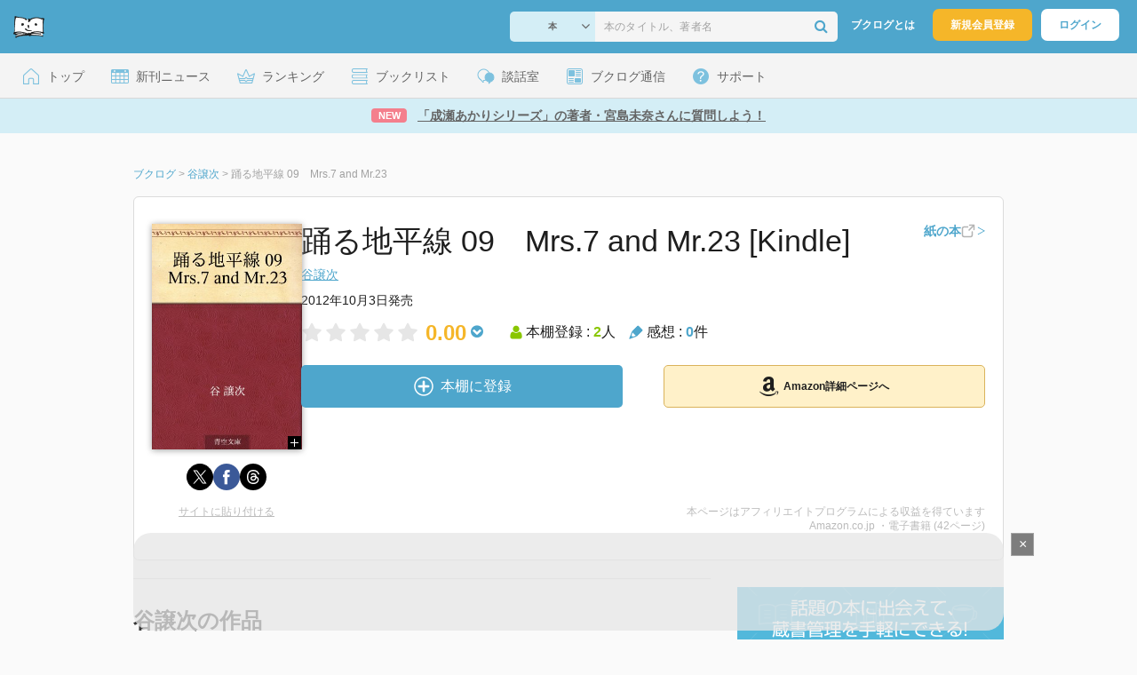

--- FILE ---
content_type: text/html; charset=UTF-8
request_url: https://booklog.jp/item/1/B009LSDLU8
body_size: 10587
content:
<!DOCTYPE html>
<html xmlns:og="http://ogp.me/ns#" lang="ja" data-mode="item">
<head profile="http://purl.org/net/ns/metaprof">
<meta charset="UTF-8">
<title>踊る地平線 09　Mrs.7 and Mr.23 | 谷譲次のあらすじ・感想 - ブクログ</title>
<meta http-equiv="X-UA-Compatible" content="IE=edge">
<meta name="copyright" content="copyright &copy; Booklog,Inc. All Rights Reserved.">
<meta name="viewport" content="width=1020">
<meta property="fb:app_id" content="106607239398699">
<meta name="description" content="踊る地平線 09　Mrs.7 and Mr.23 | 谷譲次のあらすじ紹介と本好きな方々による感想・レビューです（本棚登録数: 2/レビュー数: 0）。">

<meta name="twitter:site" content="@booklogjp">
<meta name="twitter:card" content="summary">
<meta name="twitter:title" content="踊る地平線 09　Mrs.7 and Mr.23 | 谷譲次のあらすじ・感想 - ブクログ">
<meta name="twitter:description" content="踊る地平線 09　Mrs.7 and Mr.23 | 谷譲次のあらすじ紹介と本好きな方々による感想・レビューです（本棚登録数: 2/レビュー数: 0）。">
<meta name="twitter:image" content="https://booklog.jp/img/facebook/fb_booklog.jpg">
<meta property="og:locale" content="ja_JP">
<meta property="og:title" content="踊る地平線 09　Mrs.7 and Mr.23 | 谷譲次のあらすじ・感想 - ブクログ">
<meta property="og:url" content="https://booklog.jp/item/1/B009LSDLU8">
<meta property="og:description" content="踊る地平線 09　Mrs.7 and Mr.23 | 谷譲次のあらすじ紹介と本好きな方々による感想・レビューです（本棚登録数: 2/レビュー数: 0）。">
<meta property="og:image" content="https://booklog.jp/img/facebook/fb_booklog.jpg">
<meta property="og:type" content="article">
<meta property="og:card" content="summary">
<link rel="shortcut icon" href="/favicon.ico">
<link rel="apple-touch-icon" href="/iphone-icon-54x54.png" sizes="57x57">
<link rel="apple-touch-icon" href="/iphone4-icon-114x114.png" sizes="114x114">
<link rel="apple-touch-icon" href="/ipad-icon-72x72.png" sizes="72x72">
<link rel="stylesheet" media="all" href="/css/booklog.css?1764034264
" type="text/css">
<link rel="stylesheet" media="all" href="/css/pc/item.css?1764034264
" type="text/css">
<link rel="canonical" href="https://booklog.jp/item/1/4777148998">

<script type="text/javascript">
var microadCompass = microadCompass || {};
microadCompass.queue = microadCompass.queue || [];
</script>
<script type="text/javascript" charset="UTF-8" src="//j.microad.net/js/compass.js" onload="new microadCompass.AdInitializer().initialize();" async></script>

<script async src="https://securepubads.g.doubleclick.net/tag/js/gpt.js" crossorigin="anonymous"></script>


<script type='text/javascript'>

var googletag = googletag || {};
googletag.cmd = googletag.cmd || [];
googletag.cmd.push(function() {
  googletag.defineSlot('/56823796/Booklog_lawer_column_l', [300, 250], 'div-gpt-ad-1434939675242-0').addService(googletag.pubads());
  googletag.defineSlot('/56823796/Booklog_lawer_column_r', [300, 250], 'div-gpt-ad-1434939675242-1').addService(googletag.pubads());
  googletag.defineSlot('/56823796/Booklog_main_board', [468, 60], 'div-gpt-ad-1434939675242-2').addService(googletag.pubads());
  googletag.defineSlot('/56823796/Booklog_side_middle', [300, 250], 'div-gpt-ad-1525848918879-0').addService(googletag.pubads());
  googletag.defineSlot('/56823796/Booklog_side_bottom', [300, 250], 'div-gpt-ad-1434939675242-3').addService(googletag.pubads());
  googletag.defineSlot('/56823796/Booklog_side_top', [[300, 600], [300, 250]], 'div-gpt-ad-1434939675242-4').addService(googletag.pubads());
  googletag.defineSlot('/56823796/Booklog_footer', [728, 90], 'div-gpt-ad-1434939675242-5').addService(googletag.pubads());
  googletag.defineSlot('/56823796/Booklog_side_top_microad', [300, 250], 'div-gpt-ad-1459322209616-0').addService(googletag.pubads());
  googletag.defineSlot('/56823796/Booklog_pagenation_microad_468*60', [468, 60], 'div-gpt-ad-1611112463296-0').addService(googletag.pubads());
  googletag.defineSlot('/56823796/Booklog_side_boc', [300, 250], 'div-gpt-ad-1647596858469-0').addService(googletag.pubads());
  googletag.defineSlot('/9176203,56823796/1912696', [[320, 75], [320, 100], [320, 50]], 'div-gpt-ad-1759378024658-0').addService(googletag.pubads());
  googletag.defineSlot('/9176203,56823796/1912697', [[300, 300], [300, 280], [300, 250]], 'div-gpt-ad-1759378105413-0').addService(googletag.pubads());
  googletag.defineSlot('/9176203,56823796/1912698', [[300, 280], [300, 250], [300, 300]], 'div-gpt-ad-1759378181706-0').addService(googletag.pubads());
  googletag.defineSlot('/9176203,56823796/1720315', [[300, 250], [336, 280]], 'div-gpt-ad-1759389327995-0').addService(googletag.pubads());
  googletag.defineSlot('/9176203,56823796/1720316', [[300, 250], [336, 280]], 'div-gpt-ad-1759389348025-0').addService(googletag.pubads());
  googletag.defineSlot('/9176203,56823796/1720318', [728, 90], 'div-gpt-ad-1759389372080-0').addService(googletag.pubads());
  googletag.defineSlot('/9176203,56823796/1720317', [728, 90], 'div-gpt-ad-1759389394282-0').addService(googletag.pubads());
  var REFRESH_KEY = 'refresh';
  var REFRESH_VALUE = 'true';
  googletag.defineSlot('/9176203,56823796/1851366', [[320, 50], [320, 75], [320, 100]], 'div-gpt-ad-1709533935613-0').setTargeting(REFRESH_KEY, REFRESH_VALUE).addService(googletag.pubads());
  var SECONDS_TO_WAIT_AFTER_VIEWABILITY = 30;
  googletag.pubads().addEventListener('impressionViewable', function(event) {
    var slot = event.slot;
    if (slot.getTargeting(REFRESH_KEY).indexOf(REFRESH_VALUE) > -1) {
      window.imgoogletagrefresh = setTimeout(function() {
        googletag.pubads().refresh([slot]);
      }, SECONDS_TO_WAIT_AFTER_VIEWABILITY * 1000);
    }
  });
  googletag.pubads().enableSingleRequest();
  googletag.pubads().collapseEmptyDivs();
  googletag.enableServices();
});

</script>

  <script>
    window.dataLayer = window.dataLayer || [];
    dataLayer.push({'login_status': 'Visitor'});
</script>
<script>(function(w,d,s,l,i){w[l]=w[l]||[];w[l].push({'gtm.start':
new Date().getTime(),event:'gtm.js'});var f=d.getElementsByTagName(s)[0],
j=d.createElement(s),dl=l!='dataLayer'?'&l='+l:'';j.async=true;j.src=
'https://www.googletagmanager.com/gtm.js?id='+i+dl;f.parentNode.insertBefore(j,f);
})(window,document,'script','dataLayer','GTM-KFZ3JNQ');</script>

<script type="application/ld+json">
  {
    "@context": "https://schema.org",
    "@type": "BreadcrumbList",
    "itemListElement": [
    {
      "@type": "ListItem",
      "position": 1,
      "item": {
        "@id": "https://booklog.jp",
        "name": "ブクログ"
      }
    },
        {
      "@type": "ListItem",
      "position": 2,
      "item": {
              "@id": "https://booklog.jp/author/谷譲次",
              "name": "谷譲次"
      }
    },        {
      "@type": "ListItem",
      "position": 3,
      "item": {
              "@id": "https://booklog.jp/item/1/B009LSDLU8",
              "name": "踊る地平線 09　Mrs.7 and Mr.23"
      }
    }      ]
}
</script>
</head>

<body id="mode-item" class="is-pc guest bot">

<noscript>
  <iframe src="https://www.googletagmanager.com/ns.html?id=GTM-KFZ3JNQ" height="0" width="0" style="display:none;visibility:hidden">
  </iframe>
</noscript>

<div id="body">

<div id="fb-root"></div>
<script>
window.fbAsyncInit = function(){
    FB.init({
        appId   : '106607239398699',
        xfbml   : false,
        version : 'v2.0'
    });
};

(function(d, s, id) {
  var js, fjs = d.getElementsByTagName(s)[0];
  if (d.getElementById(id)) return;
  js = d.createElement(s); js.id = id;
  js.src = "//connect.facebook.net/ja_JP/sdk.js";
  fjs.parentNode.insertBefore(js, fjs);
}(document, 'script', 'facebook-jssdk'));
</script>

  
  <div id="header-wrapper">
          <div id="global-navigation">
  <div class="left-navigation">
    <div class="logo l15M">
      <a href="/">
        <img src="/img/header/pc-navibar-booklog-logo.png"
             srcset="/img/header/pc-navibar-booklog-logo@2x.png 2x, /img/header/pc-navibar-booklog-logo@3x.png 3x">
      </a>
    </div>
  </div>

  <div class="right-navigation">
    <div class="search-area-wrapper r10M">
        <form action="/search" method="get">
    <div class="search-area">
      <select required name="service_id" class="select-genre db-b">
                      <option value="1">本</option>
                      <option value="201">Kindle</option>
                      <option value="200">Amazon</option>
                </select>
      <i class="fa fa-angle-down" aria-hidden="true"></i>
      <input type="text" class="textbox" name="keyword" value="" placeholder="本のタイトル、著者名" data-1p-ignore>
      <button type="submit" ><i class="fa fa-search"></i></button>
    </div>
  </form>
    </div>
    <div class="about-text r20M">
      <a href="/about">ブクログとは</a>
    </div>
    <div class="signup r10M">
      <a href="/signup" onclick="track('signup','click','global-navigation');">新規会員登録</a>
    </div>
    <div class="login r20M">
      <a href="/login">ログイン</a>
    </div>
  </div>
</div>
    
    <div id="header-menu">
  <a href="/" class="menu r10M">
    <span class="icon top"></span>
    <span class="text">トップ</span>
  </a>
  <a href="/release" class="menu r10M">
    <span class="icon release"></span>
    <span class="text">新刊ニュース</span>
  </a>
  <a href="/ranking"
     class="menu r10M">
    <span class="icon ranking"></span>
    <span class="text">ランキング</span>
  </a>
  <a href="/booklists" class="menu r10M">
    <span class="icon booklist"></span>
    <span class="text">ブックリスト</span>
  </a>
  <a href="/questions/all" class="menu r10M">
    <span class="bbs icon"></span>
    <span class="text">談話室</span>
  </a>
  <a href="/hon" class="menu r10M">
    <span class="news icon"></span>
    <span class="text">ブクログ通信</span>
  </a>
  <div class="dropdown-menu-hover menu">
    <span class="support icon"></span>
    <span class="text">サポート</span>
    <div class="dropdown">
      <ul>
        <li><a href="https://booklog.zendesk.com/hc/ja/categories/360003763214-%E3%81%8A%E7%9F%A5%E3%82%89%E3%81%9B"
               target="_blank" rel="noopener">お知らせ</a></li>
        <li><a href="https://booklog.zendesk.com/hc/ja" target="_blank" rel="noopener">ヘルプセンター</a></li>
        <li><a href="/biz">法人向け広告メニュー</a></li>
      </ul>
    </div>
  </div>
</div>
            <div id="header-info-text">
  <a href="https://booklog.jp/hon/event/miyajimamina-question-20251201?utm_source=booklogjp&utm_medium=referral"
     onclick="track('ad', 'text', 'id_2025');">
              <span class="icon new">NEW</span>
          <span class="text">「成瀬あかりシリーズ」の著者・宮島未奈さんに質問しよう！</span>
  </a>
</div>

  </div>

<div id="page">

      <aside class="ad-header">
                  <div id='div-gpt-ad-1759389372080-0'>
          
          <script>
            googletag.cmd.push(function() { googletag.display('div-gpt-ad-1759389372080-0'); });
          </script>
          
        </div>
            </aside>

  <ul class="breadcrumbs">
  <li>
    <a href="https://booklog.jp"><span  class="bc-title">ブクログ</span></a>
    <span class="delimiter">&gt;</span>
  </li>
      <li>
          <a href="https://booklog.jp/author/谷譲次">
        <span class="bc-title">谷譲次</span>
      </a>
              <span class="delimiter">&gt;</span>
      </li>
        <li>
          <link href="/item/1/B009LSDLU8">
      <span class="bc-title">踊る地平線 09　Mrs.7 and Mr.23</span>
          </li>
    </ul>



<div id="main">
    <div id="item-area">
  <div class="inner">
    <div class="item-img-area">
      <div class="posR">
  <a href="https://www.amazon.co.jp/dp/B009LSDLU8?tag=booklogjp-item-22&linkCode=ogi&th=1&psc=1" onclick="track('purchase','service_1','image');" class="itemlink" rel="nofollow" target="_blank">
        <img src="https://m.media-amazon.com/images/I/51vB90ej9-L._SL500_.jpg" class="itemImg img_genre2" width="169" alt="踊る地平線 09　Mrs.7 and Mr.23の詳細を見る">
      </a>
    <div class="item-img-large-btn">
    <a href="https://m.media-amazon.com/images/I/51vB90ej9-L._SL500_.jpg" class="colorbox" rel="nofollow">
      <img src="/img/btn_bookzoom.gif" width="15" height="15" alt="拡大画像を表示">
    </a>
  </div>
    <div id="itemImageLarge" class="item-img-large" style="display:none;"></div>
</div>

            <div class="tameshiyome-b">
          <ul class="share-circle-button">
  <li>
    <div class="x">
      <a href="https://twitter.com/intent/tweet?original_referer=https://booklog.jp/item/1/B009LSDLU8&text=%E8%B8%8A%E3%82%8B%E5%9C%B0%E5%B9%B3%E7%B7%9A+09%E3%80%80Mrs.7+and+Mr.23+%7C+%E8%B0%B7%E8%AD%B2%E6%AC%A1%E3%81%AE%E3%81%82%E3%82%89%E3%81%99%E3%81%98%E3%83%BB%E6%84%9F%E6%83%B3+-+%E3%83%96%E3%82%AF%E3%83%AD%E3%82%B0&url=https://booklog.jp/item/1/B009LSDLU8&lang=ja&hashtags=booklog,ブクログ&via=booklogjp" target="_blank">
      </a>
    </div>
  </li>
  <li>
    <div class="facebook">
      <a href="https://www.facebook.com/sharer/sharer.php?u=https%3A%2F%2Fbooklog.jp%2Fitem%2F1%2FB009LSDLU8" target="_blank">
      </a>
    </div>
  </li>
  <li>
    <div class="threads">
      <a href="https://www.threads.net/intent/post?text=踊る地平線 09　Mrs.7 and Mr.23 | 谷譲次のあらすじ・感想 - ブクログ" target="_blank">
      </a>
    </div>
  </li>
</ul>
      </div>
    </div>
    <div class="item-info-area">
    <div class="item-info-title">
      <h1>踊る地平線 09　Mrs.7 and Mr.23 [Kindle]</h1>
                  <div class="item-edition link-type">
        <button type="button" class="tooltip-icon"></button>
        <p id="tooltip">β運用中です。<br />もし違うアイテムのリンクの場合は<a href="https://booklog.zendesk.com/hc/ja" target="_blank" class="help-center-link">ヘルプセンター</a>へお問い合わせください</p>
        <a href="https://booklog.jp/item/1/4777148998" id="item-edition" class="link" target="_blank" data-item-edition-type="link" data-item-edition-kinds="kindle-to-paper">
          <span class="text">紙の本</span>
          <img src="/img/external_link.svg" alt="外部リンク">
          <img class="arrow-right" src="/img/carousel/arrow-right.svg" alt="">
        </a>
      </div>
          </div>
        <div class="item-info-author">
    <div>
        <a href="/author/%E8%B0%B7%E8%AD%B2%E6%AC%A1">谷譲次</a>
      </div>
  
  
  
  
  </div>
        <div class="item-info-description clearFix">
  <ul>
  
          <li>
      2012年10月3日発売
    </li>
      
    </ul>
</div>
        <div class="item-aggregate-area">   <div class="rating">
                  <img src="/img/star/unstar.png"
             srcset="/img/star/unstar.png 1x, /img/star/unstar@2x.png 2x, /img/star/unstar@3x.png 3x" class="star"/>
                        <img src="/img/star/unstar.png"
             srcset="/img/star/unstar.png 1x, /img/star/unstar@2x.png 2x, /img/star/unstar@3x.png 3x" class="star"/>
                        <img src="/img/star/unstar.png"
             srcset="/img/star/unstar.png 1x, /img/star/unstar@2x.png 2x, /img/star/unstar@3x.png 3x" class="star"/>
                        <img src="/img/star/unstar.png"
             srcset="/img/star/unstar.png 1x, /img/star/unstar@2x.png 2x, /img/star/unstar@3x.png 3x" class="star"/>
                        <img src="/img/star/unstar.png"
             srcset="/img/star/unstar.png 1x, /img/star/unstar@2x.png 2x, /img/star/unstar@3x.png 3x" class="star"/>
                <div class="rating-value">0.00<i class="fa fa-chevron-circle-down"></i>
        <ul class="rating-breakdown">
          <li><i class="fa fa-star orange"></i><i class="fa fa-star orange"></i><i class="fa fa-star orange"></i><i class="fa fa-star orange"></i><i class="fa fa-star orange"></i> (0)</li>
          <li><i class="fa fa-star orange"></i><i class="fa fa-star orange"></i><i class="fa fa-star orange"></i><i class="fa fa-star orange"></i><i class="fa fa-star-o"></i> (0)</li>
          <li><i class="fa fa-star orange"></i><i class="fa fa-star orange"></i><i class="fa fa-star orange"></i><i class="fa fa-star-o"></i><i class="fa fa-star-o"></i> (0)</li>
          <li><i class="fa fa-star orange"></i><i class="fa fa-star orange"></i><i class="fa fa-star-o"></i><i class="fa fa-star-o"></i><i class="fa fa-star-o"></i> (0)</li>
          <li><i class="fa fa-star orange"></i><i class="fa fa-star-o"></i><i class="fa fa-star-o"></i><i class="fa fa-star-o"></i><i class="fa fa-star-o"></i> (0)</li>
        </ul>
      </div>
  </div>

  <div class="users">
    <img src="/img/item/user.png"
         srcset="/img/item/user.png 1x, /img/item/user@2x.png 2x, /img/item/user@3x.png 3x">
    本棚登録 : <span>2</span>人
  </div>
  <div class="reviews">
    <img src="/img/item/review-count.png"
         srcset="/img/item/review-count.png 1x, /img/item/review-count@2x.png 2x, /img/item/review-count@3x.png 3x">
    感想 : <span>0</span>件
  </div>
</div>

          <div class="item-info-buy">
    <div class="bookstore-btn-area">
      <ul class="btn-main">
                      <li>
                  <div id="book_1_B009LSDLU8_review">
    <a href="/edit/1/B009LSDLU8" class="add-item-btn middle  ">
      <img src="/img/common/add_item.png" srcset="/img/common/add_item@2x.png 2x, /img/common/add_item@3x.png 3x">
      <span>本棚に登録</span>
    </a>
  </div>
            </li>
            <li>
              <a href="https://www.amazon.co.jp/dp/B009LSDLU8?tag=booklogjp-item-22&linkCode=ogi&th=1&psc=1" class="btn-amazon-detail  middle " onclick="track('purchase','service_1','detail');" rel="nofollow" target="_blank">
                                  <i class="fa fa-amazon"></i>Amazon詳細ページへ
                              </a>
            </li>
                            </ul>

        
            </div>
  </div>
    </div>
  </div>
  <div class="item-caption-area">
    <a href="/buildhtml/item/1/B009LSDLU8" class="copy-to-site">サイトに貼り付ける</a>
    <div class="info-area">
      <p class="affi-info">
        本ページはアフィリエイトプログラムによる収益を得ています
      </p>
      <p class="affi-info">
                        Amazon.co.jp ・電子書籍 (42ページ)                          </p>
            </div>
  </div>
</div>

      <div id="mainArea">

      
            
                    
                      
                    <div class="pagerArea">
                                </div>
            

                    <div class="ruled-line b30M"></div>
      
            
                                              <h2 class="b30M ts24">谷譲次の作品</h2>
                  <div class="carousel-area">
  <div id="carousel-left-arrow" class="arrow">
    <img src="/img/carousel/arrow-left-enable.png" srcset="/img/carousel/arrow-left-enable.png 1x, /img/carousel/arrow-left-enable@2x.png 2x, /img/carousel/arrow-left-enable@3x.png 3x" class="carousel-left-arrow-enable" alt="有効な左矢印">
    <img src="/img/carousel/arrow-left-hover.png" srcset="/img/carousel/arrow-left-hover.png 1x, /img/carousel/arrow-left-hover@2x.png 2x, /img/carousel/arrow-left-hover@3x.png 3x" class="carousel-left-arrow-hover">
    <img src="/img/carousel/arrow-left-disable.png" srcset="/img/carousel/arrow-left-disable.png 1x, /img/carousel/arrow-left-disable@2x.png 2x, /img/carousel/arrow-left-disable@3x.png 3x" class="carousel-left-arrow-disable" alt="無効な左矢印">
  </div>
  <div class="carousel-col-scroll">
            <div class="carousel-block" id="0">
      <div class="carousel-img">
        <a href="/item/1/4003116011?carousel=B009LSDLU8" class="itemlink">
                    <img src="https://m.media-amazon.com/images/I/510rJ-g0WDL._SL160_.jpg" class="itemImg" height="140px" alt="踊る地平線 上 (岩波文庫 緑160-1)">
                  </a>
      </div>

      <div class="carousel-info">
        <div class="carousel-title">
          <a href="/item/1/4003116011?author-carousel=B009LSDLU8">踊る地平線 上 (岩波文庫 緑160-1)</a>
        </div>
        <div class="carousel-author">
          谷譲次
        </div>
      </div>
    </div>
                <div class="carousel-block" id="1">
      <div class="carousel-img">
        <a href="/item/1/400311602X?carousel=B009LSDLU8" class="itemlink">
                    <img src="https://m.media-amazon.com/images/I/51B531PFFOL._SL160_.jpg" class="itemImg" height="140px" alt="踊る地平線 (下) (岩波文庫)">
                  </a>
      </div>

      <div class="carousel-info">
        <div class="carousel-title">
          <a href="/item/1/400311602X?author-carousel=B009LSDLU8">踊る地平線 (下) (岩波文庫)</a>
        </div>
        <div class="carousel-author">
          谷譲次
        </div>
      </div>
    </div>
                <div class="carousel-block" id="2">
      <div class="carousel-img">
        <a href="/item/1/4591121313?carousel=B009LSDLU8" class="itemlink">
                    <img src="https://image.st-booklog.jp/OHIvcHhLRHlaQ2R0c3RUdXRhc1h5QT09.jpg" class="itemImg" height="140px" alt="街 (百年文庫 53)">
                  </a>
      </div>

      <div class="carousel-info">
        <div class="carousel-title">
          <a href="/item/1/4591121313?author-carousel=B009LSDLU8">街 (百年文庫 53)</a>
        </div>
        <div class="carousel-author">
          谷譲次
        </div>
      </div>
    </div>
                <div class="carousel-block" id="3">
      <div class="carousel-img">
        <a href="/item/1/4622048396?carousel=B009LSDLU8" class="itemlink">
                    <img src="https://image.st-booklog.jp/Vjc5UjE4NzRoNDNRbkNBOHprRnhjZz09.jpg" class="itemImg" height="140px" alt="谷譲次 テキサス無宿/キキ (大人の本棚)">
                  </a>
      </div>

      <div class="carousel-info">
        <div class="carousel-title">
          <a href="/item/1/4622048396?author-carousel=B009LSDLU8">谷譲次 テキサス無宿/キキ (大人の本棚)</a>
        </div>
        <div class="carousel-author">
          谷譲次
        </div>
      </div>
    </div>
                <div class="carousel-block" id="4">
      <div class="carousel-img">
        <a href="/item/1/B000J98PZY?carousel=B009LSDLU8" class="itemlink">
                    <img src="https://m.media-amazon.com/images/I/516v9OmVIBL._SL160_.jpg" class="itemImg" height="140px" alt="テキサス無宿 (1975年) (現代教養文庫)">
                  </a>
      </div>

      <div class="carousel-info">
        <div class="carousel-title">
          <a href="/item/1/B000J98PZY?author-carousel=B009LSDLU8">テキサス無宿 (1975年) (現代教養文庫)</a>
        </div>
        <div class="carousel-author">
          谷　譲次
        </div>
      </div>
    </div>
                <div class="carousel-block" id="5">
      <div class="carousel-img">
        <a href="/item/1/4891779446?carousel=B009LSDLU8" class="itemlink">
                    <img src="https://m.media-amazon.com/images/I/41keIaQpg0L._SL160_.jpg" class="itemImg" height="140px" alt="谷譲次 めりけんじゃっぷ一代記 (叢書 新青年)">
                  </a>
      </div>

      <div class="carousel-info">
        <div class="carousel-title">
          <a href="/item/1/4891779446?author-carousel=B009LSDLU8">谷譲次 めりけんじゃっぷ一代記 (叢書 新青年)</a>
        </div>
        <div class="carousel-author">
          谷譲次
        </div>
      </div>
    </div>
                <div class="carousel-block" id="6">
      <div class="carousel-img">
        <a href="/item/1/4865741003?carousel=B009LSDLU8" class="itemlink">
                    <img src="https://m.media-amazon.com/images/I/31BECy7AbML._SL160_.jpg" class="itemImg" height="140px" alt="【大活字本】踊る地平線（上）―大正～昭和初期の欧州大旅行記">
                  </a>
      </div>

      <div class="carousel-info">
        <div class="carousel-title">
          <a href="/item/1/4865741003?author-carousel=B009LSDLU8">【大活字本】踊る地平線（上）―大正～昭和初期の欧州大旅行記</a>
        </div>
        <div class="carousel-author">
          谷譲次
        </div>
      </div>
    </div>
                <div class="carousel-block" id="7">
      <div class="carousel-img">
        <a href="/item/1/B006Q22R0M?carousel=B009LSDLU8" class="itemlink">
                    <img src="https://m.media-amazon.com/images/I/51jMKv9pe5L._SL160_.jpg" class="itemImg" height="140px" alt="新巌窟王　上　（現代教養文庫861）">
                  </a>
      </div>

      <div class="carousel-info">
        <div class="carousel-title">
          <a href="/item/1/B006Q22R0M?author-carousel=B009LSDLU8">新巌窟王　上　（現代教養文庫861）</a>
        </div>
        <div class="carousel-author">
          谷譲次
        </div>
      </div>
    </div>
                <div class="carousel-block" id="8">
      <div class="carousel-img">
        <a href="/item/1/B010FMN162?carousel=B009LSDLU8" class="itemlink">
                    <img src="https://m.media-amazon.com/images/I/51A8CCWGmAL._SL160_.jpg" class="itemImg" height="140px" alt="もだん・でかめろん">
                  </a>
      </div>

      <div class="carousel-info">
        <div class="carousel-title">
          <a href="/item/1/B010FMN162?author-carousel=B009LSDLU8">もだん・でかめろん</a>
        </div>
        <div class="carousel-author">
          谷 譲次
        </div>
      </div>
    </div>
                <div class="carousel-block" id="9">
      <div class="carousel-img">
        <a href="/item/7/004365?carousel=B009LSDLU8" class="itemlink">
                    <img src="https://booklog.jp/img/covers/aozora_m.png" class="itemImg" height="140px" alt="踊る地平線 01　踊る地平線">
                  </a>
      </div>

      <div class="carousel-info">
        <div class="carousel-title">
          <a href="/item/7/004365?author-carousel=B009LSDLU8">踊る地平線 01　踊る地平線</a>
        </div>
        <div class="carousel-author">
          谷 譲次
        </div>
      </div>
    </div>
                <div class="carousel-block" id="11">
      <div class="carousel-img">
        <a href="/item/1/B009LSDLEO?carousel=B009LSDLU8" class="itemlink">
                    <img src="https://m.media-amazon.com/images/I/51MFiidi6iL._SL160_.jpg" class="itemImg" height="140px" alt="踊る地平線 04　虹を渡る日">
                  </a>
      </div>

      <div class="carousel-info">
        <div class="carousel-title">
          <a href="/item/1/B009LSDLEO?author-carousel=B009LSDLU8">踊る地平線 04　虹を渡る日</a>
        </div>
        <div class="carousel-author">
          谷 譲次
        </div>
      </div>
    </div>
                <div class="carousel-block" id="12">
      <div class="carousel-img">
        <a href="/item/1/B009LSDIWO?carousel=B009LSDLU8" class="itemlink">
                    <img src="https://m.media-amazon.com/images/I/51F+Ij7iPjL._SL160_.jpg" class="itemImg" height="140px" alt="踊る地平線 02　テムズに聴く">
                  </a>
      </div>

      <div class="carousel-info">
        <div class="carousel-title">
          <a href="/item/1/B009LSDIWO?author-carousel=B009LSDLU8">踊る地平線 02　テムズに聴く</a>
        </div>
        <div class="carousel-author">
          谷 譲次
        </div>
      </div>
    </div>
                <div class="carousel-block" id="13">
      <div class="carousel-img">
        <a href="/item/1/B009LSDHMA?carousel=B009LSDLU8" class="itemlink">
                    <img src="https://m.media-amazon.com/images/I/51KWSMK9IIL._SL160_.jpg" class="itemImg" height="140px" alt="踊る地平線 01　踊る地平線">
                  </a>
      </div>

      <div class="carousel-info">
        <div class="carousel-title">
          <a href="/item/1/B009LSDHMA?author-carousel=B009LSDLU8">踊る地平線 01　踊る地平線</a>
        </div>
        <div class="carousel-author">
          谷 譲次
        </div>
      </div>
    </div>
                <div class="carousel-block" id="14">
      <div class="carousel-img">
        <a href="/item/1/B009LSDHM0?carousel=B009LSDLU8" class="itemlink">
                    <img src="https://m.media-amazon.com/images/I/515lR79+dcL._SL160_.jpg" class="itemImg" height="140px" alt="踊る地平線 08　しっぷ・あほうい！">
                  </a>
      </div>

      <div class="carousel-info">
        <div class="carousel-title">
          <a href="/item/1/B009LSDHM0?author-carousel=B009LSDLU8">踊る地平線 08　しっぷ・あほうい！</a>
        </div>
        <div class="carousel-author">
          谷 譲次
        </div>
      </div>
    </div>
                <div class="carousel-block" id="15">
      <div class="carousel-img">
        <a href="/item/1/B009LSDHES?carousel=B009LSDLU8" class="itemlink">
                    <img src="https://m.media-amazon.com/images/I/51nzfwosqXL._SL160_.jpg" class="itemImg" height="140px" alt="踊る地平線 06　ノウトルダムの妖怪">
                  </a>
      </div>

      <div class="carousel-info">
        <div class="carousel-title">
          <a href="/item/1/B009LSDHES?author-carousel=B009LSDLU8">踊る地平線 06　ノウトルダムの妖怪</a>
        </div>
        <div class="carousel-author">
          谷 譲次
        </div>
      </div>
    </div>
                <div class="carousel-block" id="16">
      <div class="carousel-img">
        <a href="/item/1/B009LSDH34?carousel=B009LSDLU8" class="itemlink">
                    <img src="https://m.media-amazon.com/images/I/51G2tahy3DL._SL160_.jpg" class="itemImg" height="140px" alt="踊る地平線 03　黄と白の群像">
                  </a>
      </div>

      <div class="carousel-info">
        <div class="carousel-title">
          <a href="/item/1/B009LSDH34?author-carousel=B009LSDLU8">踊る地平線 03　黄と白の群像</a>
        </div>
        <div class="carousel-author">
          谷 譲次
        </div>
      </div>
    </div>
                <div class="carousel-block" id="17">
      <div class="carousel-img">
        <a href="/item/1/B009LSDGL2?carousel=B009LSDLU8" class="itemlink">
                    <img src="https://m.media-amazon.com/images/I/516iKEhopCL._SL160_.jpg" class="itemImg" height="140px" alt="踊る地平線 07　血と砂の接吻">
                  </a>
      </div>

      <div class="carousel-info">
        <div class="carousel-title">
          <a href="/item/1/B009LSDGL2?author-carousel=B009LSDLU8">踊る地平線 07　血と砂の接吻</a>
        </div>
        <div class="carousel-author">
          谷 譲次
        </div>
      </div>
    </div>
                <div class="carousel-block" id="18">
      <div class="carousel-img">
        <a href="/item/1/B009LSD9NC?carousel=B009LSDLU8" class="itemlink">
                    <img src="https://m.media-amazon.com/images/I/519GqS-jsvL._SL160_.jpg" class="itemImg" height="140px" alt="踊る地平線 05　白夜幻想曲">
                  </a>
      </div>

      <div class="carousel-info">
        <div class="carousel-title">
          <a href="/item/1/B009LSD9NC?author-carousel=B009LSDLU8">踊る地平線 05　白夜幻想曲</a>
        </div>
        <div class="carousel-author">
          谷 譲次
        </div>
      </div>
    </div>
                <div class="carousel-block" id="19">
      <div class="carousel-img">
        <a href="/item/1/B009LSD946?carousel=B009LSDLU8" class="itemlink">
                    <img src="https://m.media-amazon.com/images/I/51rRKTSOR0L._SL160_.jpg" class="itemImg" height="140px" alt="踊る地平線 12　海のモザイク">
                  </a>
      </div>

      <div class="carousel-info">
        <div class="carousel-title">
          <a href="/item/1/B009LSD946?author-carousel=B009LSDLU8">踊る地平線 12　海のモザイク</a>
        </div>
        <div class="carousel-author">
          谷 譲次
        </div>
      </div>
    </div>
          </div>
  <div id="carousel-right-arrow" class="arrow right">
    <img src="/img/carousel/arrow-right-enable.png" srcset="/img/carousel/arrow-right-enable.png 1x, /img/carousel/arrow-right-enable@2x.png 2x, /img/carousel/arrow-right-enable@3x.png 3x" class="carousel-right-arrow-enable" alt="有効な右矢印">
    <img src="/img/carousel/arrow-right-hover.png" srcset="/img/carousel/arrow-right-hover.png 1x, /img/carousel/arrow-right-hover@2x.png 2x, /img/carousel/arrow-right-hover@3x.png 3x" class="carousel-right-arrow-hover">
    <img src="/img/carousel/arrow-right-disable.png" srcset="/img/carousel/arrow-right-disable.png 1x, /img/carousel/arrow-right-disable@2x.png 2x, /img/carousel/arrow-right-disable@3x.png 3x" class="carousel-right-arrow-disable" alt="無効な右矢印">
  </div>
</div>
                <div class="author-link b40P b30M ruled-line">
                  <a href="/author/%E8%B0%B7%E8%AD%B2%E6%AC%A1">谷譲次の作品ランキング・新刊情報へ</a>
                </div>
                              
    <ul class="ad-content-bottom t10M clearfix">
      <li>    
          <aside class="ad-content_bottom_left">
                            
          <div id='div-gpt-ad-1434939675242-0' style='width:300px; height:250px;'>
            <script type='text/javascript'>
              googletag.cmd.push(function() { googletag.display('div-gpt-ad-1434939675242-0'); });
            </script>
          </div>
          
              </aside>
    
    </li>
      <li>    
          <aside class="ad-content_bottom_right">
                            
          <div id='div-gpt-ad-1434939675242-1' style='width:300px; height:250px;'>
            <script type='text/javascript'>
              googletag.cmd.push(function() { googletag.display('div-gpt-ad-1434939675242-1'); });
            </script>
          </div>
          
              </aside>
    
    </li>
    </ul>

                  <div class="users-status-area t20M">
    <h2 class="ts23">最近本棚に登録した人</h2>
    <ul class="users-status t30M">
                  <li class="tile">
            <a href="/users/moemoekyun"
               onclick="track('item','click','register-rank:0')">
              <div class="users-icon">
                                      <img src="/icon/29/L_f3b3b9cc23e917eaba8db9aa262617aa.jpg" width="30" height="30" class="usricn r3M"
                         alt="moemoekyunさん">
                                </div>
              <dl class="users-text">
                <dt>moemoekyun</dt>
                <dd><i class="fa fa-star-o"></i><i class="fa fa-star-o"></i><i class="fa fa-star-o"></i><i class="fa fa-star-o"></i><i class="fa fa-star-o"></i></dd>
              </dl>
            </a>
          </li>
            </ul>
  </div>
        </div>

    <div id="sideArea">

  
      <aside class="ad-side-top">
                                        
              <div id='div-gpt-ad-1434939675242-4' class='ad-300-600'>
                <script type='text/javascript'>
                    googletag.cmd.push(function () {
                        googletag.display('div-gpt-ad-1434939675242-4');
                    });
                </script>
              </div>
            
                  </aside>
  <ul class="bnr-list-area b10M">
  <li>
    <img src="/img/device/pc-app-banner.png" alt="話題の本に出会えて、蔵書管理を手軽にできる！ブクログのアプリ"
         usemap="#booklog-app"
         srcset="/img/device/pc-app-banner.png 1x, /img/device/pc-app-banner@2x.png 2x, /img/device/pc-app-banner@3x.png 3x">
    <map name="booklog-app">
      <area shape="rect" coords="25,115,145,160"
            href="https://itunes.apple.com/jp/app/id359066582"
            target="_blank"
            rel="noopener"
            alt="AppStoreからダウンロード"
            onclick="track('pc_top','dl_iphone');">
      <area shape="rect" coords="150,115,280,160"
            href="https://play.google.com/store/apps/details?id=jp.booklog.android"
            target="_blank"
            rel="noopener"
            alt="GooglePlayで手に入れよう"
            onclick="track('pc_top','dl_android');">
      <area shape="default" href="/device">
    </map>
  </li>
      <li>
      <!-- /56823796/Booklog_side_boc -->
      <div id='div-gpt-ad-1647596858469-0' style='min-width: 300px; min-height: 250px;'>
        <script>
            googletag.cmd.push(function() { googletag.display('div-gpt-ad-1647596858469-0'); });
        </script>
      </div>
    </li>
  </ul>
    
  <aside class="ad-side-bottom">
              
      <div id='div-gpt-ad-1434939675242-3' style='width:300px; height:250px;'>
        <script type='text/javascript'>
          googletag.cmd.push(function () {
            googletag.display('div-gpt-ad-1434939675242-3');
          });
        </script>
      </div>
    
      </aside>
</div>
</div>

<div id="inc-modal-store-list" class="disNone">
  <ul>
        <li>
      <a href="https://www.amazon.co.jp/dp/B009LSDLU8?tag=booklogjp-item-22&linkCode=ogi&th=1&psc=1" onclick="track('purchase','service_1','detail')" rel="nofollow" target="_blank">
                Amazon
              </a>
    </li>
          </ul>

  </div>
<script id="source-insight-unset-watchlist" type="text/jarty">
{* <![CDATA[ *}
<a href="#" class="unset-watchlist trigger-unset-watchlist">登録済</a>
<a href="/insight#watchlist/{$watchlist_id}/{$service_id}/{$item_id}" class="link-insight" target="_blank"><img src="/img/insight/btn_bi_link.png"></a>
{* ]]> *}
</script>

<script id="source-insight-set-watchlist" type="text/jarty">
{* <![CDATA[ *}
<a href="#" class="set-watchlist trigger-set-watchlist">登録</a>
{* ]]> *}
</script>

<script id="source-insight-error" type="text/jarty">
{* <![CDATA[ *}
<a href="javascript:void(0)" class="error-watchlist">エラー</a>
{* ]]> *}
</script>

<script id="source-insight-set-loading" type="text/jarty">
{* <![CDATA[ *}
<a href="#" class="unset-watchlist">登録済</a>
<a href="javascript:void(0)" class="link-insight"><img src="/img/insight/btn_bi_link.png"></a>
{* ]]> *}
</script>

<script id="source-insight-unset-loading" type="text/jarty">
{* <![CDATA[ *}
<a href="javascript:void(0)" class="set-watchlist">登録</a>
{* ]]> *}
</script>


<script id="source-comment-article" type="text/jarty">
{* <![CDATA[ *}
<li class="comment-list-item" data-comment_id="{$comment_id}">
  <div class="comment-article">
    <div class="comment-main">
      <div class="comment-image">
        {if $comment.image_url}
        <img src="/icon/{$comment.image_url|replace:'L_':'S_'}" alt="{$comment.nickname|escape}さん">
        {else}
        <img src="/img/noimage/prof_noimage.gif" alt="{$comment.nickname|escape}さん">
        {/if}
      </div>
      <div class="comment-user">
        <a href="/users/{$comment.account|escape}">
          {$comment.nickname|escape}さん
        </a>
      </div>
      <div class="comment-description">
          <span>{$comment.comment_text|escape|nl2br}</span>
          <span class="comment-error">
            {$error_msg}
          </span>
      </div>
    </div>
    <div class="comment-info">
      <div class="comment-date">
        {$comment.comment_create_date|escape}
      </div>
      <div class="comment-dustbox-wrap">
        {if $login.user_id == $comment.user_id}
        <div class="comment-dustbox">
        ✕
        </div>
        {/if}
      </div>
    </div>
  </div>
</li>
{* ]]> *}
</script>


        
          <aside class="ad-footer">
                            
          <div id='div-gpt-ad-1434939675242-5' style='width:728px; height:90px;'>
            <script type='text/javascript'>
              googletag.cmd.push(function() { googletag.display('div-gpt-ad-1434939675242-5'); });
            </script>
          </div>
          
              </aside>
    
      
</div>

<div id="footer">

  <div id="directoryNav" class="clearFix">
    <div class="clearFix">
              <div class="dnArea01">
        <h3>本と出会う</h3>
        <ul>
          <li><a href="/ranking">ランキング</a></li>
          <li><a href="/release">新刊情報</a></li>
          <li><a href="/review">新着レビュー</a></li>
          <li><a href="/questions/all">ブクログ談話室</a></li>
          <li><a href="/award/">ブクログ大賞</a></li>
          <li><a href="/hon" target="_blank">ブクログ通信</a></li>
          <li><a href="/reading">読書のすすめ</a></li>
        </ul>
      </div>

              <div class="dnArea02">
        <h3>本を探す</h3>
        <ul>
          <li><a href="/search">キーワードで検索</a></li>
          <li><a href="/tags">タグから検索</a></li>
        </ul>

        <h3>本棚を探す</h3>
        <ul>
          <li><a href="/profiletags">プロフィールから本棚を探す</a></li>
          <li><a href="/users_search">ブクログID 検索</a></li>
        </ul>
      </div>

              <div class="dnArea03">
        <h3>ようこそブクログへ</h3>
        <ul>
          <li><a href="/about">ブクログについて</a></li>
        </ul>

        <h3>ブクログ</h3>
        <ul>
          <li><a href="/app">ブクログのアプリ</a></li>
        </ul>

        <h3>企画</h3>
        <ul>
          <li><a href="/best-user/index.html">Best User Award 2024</a></li>
          <li><a href="/20th-anniversary/index.html">ブクログ20周年特設サイト</a></li>
        </ul>
      </div>

              <div class="dnArea04">
        <h3>サポート</h3>
        <ul>
          <li><a href="https://booklog.zendesk.com/hc/ja/categories/360003763214-%E3%81%8A%E7%9F%A5%E3%82%89%E3%81%9B"
                 target="_blank">お知らせ</a></li>
          <li><a href="https://booklog.zendesk.com/hc/ja" target="_blank">ヘルプセンター</a></li>
          <li class="kugiri"><a href="/biz">法人向け広告メニュー</a></li>
          <li><a href="/contact/ad">法人様のお問い合わせ（広告など）</a></li>
          <li class="kugiri">
          <li><a href="http://twitter.com/booklogjp" target="_blank">公式Twitter</a></li>
          <li><a href="http://www.facebook.com/booklog" target="_blank">Facebookページ</a></li>
          </li>
        </ul>
      </div>
    </div>
  </div>

  <div id="footerNavi" class="clearFix">
    <ul>
      <li><a href="/term">利用規約</a> |</li>
      <li><a href="/legal">特定商取引法に基づく表記</a> |</li>
      <li><a href="/cookie">Cookieの使用について</a> |</li>
      <li><a href="https://booklog.co.jp/privacy" target="_blank">プライバシーポリシー</a> |</li>
      <li><a href="https://booklog.co.jp" target="_blank">会社概要</a> |</li>
      <li><a href="https://www.wantedly.com/companies/booklog/projects" target="_blank">採用情報</a></li>
    </ul>

          <address>Copyright &copy; 2025 <a href="https://booklog.co.jp/" target="_blank">Booklog,Inc.</a>
      All Rights Reserved.
    </address>

  </div>
</div>

  <script src="/js/dest/booklog.min.js?1764034264
"></script>
  <script src="/js/dest/views/item.min.js?1764034264
"></script>


<script id="source-modal" type="text/jarty">
{* <![CDATA[ *}
<section class="modal" id="{$identifier|escape}">
  <h1 class="header">{$title|escape}<a href="#" class="modal-close"><i class="fa fa-times"></i></a></h1>
  <div class="body">
    {$body}
  </div>
  <div class="footer">
    {if $buttons.length > 0}
    <ul class="button-{$buttons.length}{if $buttons.length == 2} segmented-button{/if}">
    {foreach from=$buttons item=button}
      <li>
        <a href="#" id="{$button.identifier|escape}" class="modal-button{if $button.primary || $buttons.length == 1} primary{/if}{if $button.disabled} disabled{/if}">{$button.label|escape}</a>
      </li>
    {/foreach}
    </ul>
    {else}
    <ul class="button-1">
      <li>
        <a href="#" class="modal-button primary modal-close">閉じる</a>
      </li>
    </ul>
    {/if}
  </div>
</section>
<div class="modal-background"></div>
{* ]]> *}
</script>



<script id="source-toast" type="text/jarty">
{* <![CDATA[ *}
<div class="toast toast-{$level}">
  <div class="toast-body">
  {if $link}<a href="{$link}">{/if}
    {if $level == 'warn'}<i class="fa fa-warning"></i>
    {elseif $level == 'error'}<i class="fa fa-ban"></i></i>
    {else}<i class="fa fa-check-circle"></i>{/if}
    <span>{$message|escape}</span>
  {if $link}</a>{/if}
  </div>
</div>
{* ]]> *}
</script>


<script id="source-loader" type="text/jarty">
{* <![CDATA[ *}
<div class="loader">
  <i class="fa fa-circle-o-notch fa-lg fa-spin"></i>
</div>
{* ]]> *}
</script>


<script id="source-follower" type="text/jarty">
{* <![CDATA[ *}
<li>
  <a href="/users/{$obj.account|escape:'url'}"><img src="{$obj.image_url}" class="prof-img-m"></a>
</li>
{* ]]> *}
</script>

<div id="inc-modal-social-buttons" class="disNone">
  <div class="disT w100 t25M b20M">
    <div class="disTc w30 taC vaT"><a href="https://twitter.com/intent/tweet?original_referer=https%3A%2F%2Fbooklog.jp%2Fitem%2F1%2FB009LSDLU8&amp;text=%E8%B8%8A%E3%82%8B%E5%9C%B0%E5%B9%B3%E7%B7%9A+09%E3%80%80Mrs.7+and+Mr.23+%7C+%E8%B0%B7%E8%AD%B2%E6%AC%A1%E3%81%AE%E3%81%82%E3%82%89%E3%81%99%E3%81%98%E3%83%BB%E6%84%9F%E6%83%B3+-+%E3%83%96%E3%82%AF%E3%83%AD%E3%82%B0&amp;url=https%3A%2F%2Fbooklog.jp%2Fitem%2F1%2FB009LSDLU8&amp;lang=ja&amp;hashtags=booklog,ブクログ&amp;via=booklogjp" class="btn-tweet-box" target="_blank"><img src="/img/btn/btn_tweet_box.png" width="56" height="61" alt="ツイートする"></a></div>
  </div>
</div>

<script id="source-modal-facebook-button" type="text/jarty">
{* <![CDATA[ *}
<div class="disTc w30 taC vaT">
  <div class="fb-like" data-href="{$page_url}" data-layout="box_count" data-action="like" data-show-faces="false" data-share="true"></div>
</div>
{* ]]> *}
</script>



<div id="overlay-ad">
  <div id="float-bnr" style="position: fixed; z-index: 10000; left: 0px; bottom: 10px; width: 980px; left: 50%; transform: translate(-50%, 0); border-radius: 20px; display: block; background: rgba(230, 230, 230, 0.75); filter:progid:DXImageTransform.Microsoft.Gradient(GradientType=0,StartColorStr=#50000000,EndColorStr=#50000000);">
    <div style="position:relative;display:block;width:728px;height:90px;margin:10px auto 10px; top:0;">
              
        <div style='position:fixed;left:0;right:0;margin:auto;width:960px;background:rgba(0, 0, 0, 0.7);z-index:99998;text-align:center;transform:translate3d(0, 0, 0);'>
          <div id='div-gpt-ad-1759389394282-0' style='margin:auto;text-align:center;z-index:99999;'>
            <script>
              googletag.cmd.push(function() { googletag.display('div-gpt-ad-1759389394282-0'); });
            </script>
          </div>
        </div>
        
          </div>
    <div id="bnr-close" style="position:absolute; top:0; right:-34px; width: 24px;height: 24px;border: 1px solid rgba(255, 255, 255, 0.3);background:rgba(0,0,0,.5); background:#000\9; color: #fff;cursor: pointer;font-size: 16px;line-height: 24px;text-align: center;">&times;</div>
    
    <script type="text/javascript">
        document.getElementById('bnr-close').addEventListener('click', function(){ document.getElementById('float-bnr').style.display = 'none'; });
    </script>
    
  </div>
</div>

</div>
</body>
</html>



--- FILE ---
content_type: text/html; charset=utf-8
request_url: https://www.google.com/recaptcha/api2/aframe
body_size: 266
content:
<!DOCTYPE HTML><html><head><meta http-equiv="content-type" content="text/html; charset=UTF-8"></head><body><script nonce="kl-H0xkay21swI1pUvyzyg">/** Anti-fraud and anti-abuse applications only. See google.com/recaptcha */ try{var clients={'sodar':'https://pagead2.googlesyndication.com/pagead/sodar?'};window.addEventListener("message",function(a){try{if(a.source===window.parent){var b=JSON.parse(a.data);var c=clients[b['id']];if(c){var d=document.createElement('img');d.src=c+b['params']+'&rc='+(localStorage.getItem("rc::a")?sessionStorage.getItem("rc::b"):"");window.document.body.appendChild(d);sessionStorage.setItem("rc::e",parseInt(sessionStorage.getItem("rc::e")||0)+1);localStorage.setItem("rc::h",'1765028796911');}}}catch(b){}});window.parent.postMessage("_grecaptcha_ready", "*");}catch(b){}</script></body></html>

--- FILE ---
content_type: image/svg+xml
request_url: https://booklog.jp/img/carousel/arrow-right.svg
body_size: 11
content:
<svg width="9" height="9" viewBox="0 0 9 9" fill="none" xmlns="http://www.w3.org/2000/svg">
<path d="M8.94 4.44L1.044 8.868L0.612 8.16L7.332 4.44L0.612 0.719999L1.044 0.0119998L8.94 4.44Z" fill="#4EA6CC"/>
</svg>


--- FILE ---
content_type: image/svg+xml
request_url: https://booklog.jp/img/external_link.svg
body_size: 439
content:
<svg width="16" height="16" viewBox="0 0 16 16" fill="none" xmlns="http://www.w3.org/2000/svg">
<g clip-path="url(#clip0_708_533)">
<path d="M7.5 3.5H3.5C2.39543 3.5 1.5 4.39543 1.5 5.5V12.5C1.5 13.6046 2.39543 14.5 3.5 14.5H10.5C11.6046 14.5 12.5 13.6046 12.5 12.5V9" stroke="#B4B4B4" stroke-width="1.5" stroke-linecap="round"/>
<path d="M9 7L13.5 2.5" stroke="#B4B4B4" stroke-width="1.5" stroke-linecap="round"/>
<path d="M9.5 1.5H14.5V6.5" stroke="#B4B4B4" stroke-width="1.5" stroke-linecap="round" stroke-linejoin="round"/>
</g>
<defs>
<clipPath id="clip0_708_533">
<rect width="16" height="16" fill="white"/>
</clipPath>
</defs>
</svg>
